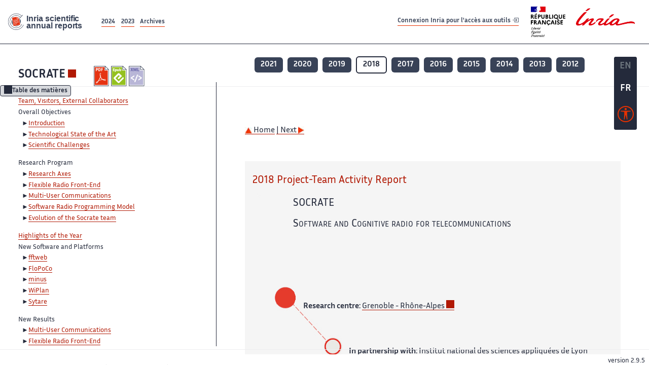

--- FILE ---
content_type: text/html; charset=UTF-8
request_url: https://radar.inria.fr/report/2018/socrate/uid0.html
body_size: 5901
content:
<!DOCTYPE html>
<html lang="fr">
	<head>
		<meta charset="UTF-8">
		<title>
			 SOCRATE - 2018  - Rapport annuel d'activité 		</title>
		<meta name="viewport" content="width=device-width, initial-scale=1">
		<meta name="description" content="">
		<meta property="og:url" content="">
		<meta name="author" content="">
		<meta name="Keywords" content="">
		<meta name="Robots" content="">
					<link rel="shorticut icon" href="/images/favicon.ico">
			<link rel="stylesheet" href="/fonts/InriaSansWeb/fonts.css"/>
			<link rel="stylesheet" href="/build/app.c98f9684.css">
			<link rel="stylesheet" href="/build/accessconfig-css.d2939d14.css">

							<script src="/build/runtime.c74bae4c.js" defer></script><script src="/build/450.50132919.js" defer></script><script src="/build/625.5c116b42.js" defer></script><script src="/build/760.5f177bf5.js" defer></script><script src="/build/585.4025f623.js" defer></script><script src="/build/app.9d54d9e5.js" defer></script>
			<script src="/build/177.e6786253.js" defer></script><script src="/build/accessconfig-js.583128eb.js" defer></script>
				    <!-- extra head for year 2018-->
    <script id="MathJax-script" defer src="https://cdn.jsdelivr.net/npm/mathjax@3/es5/tex-mml-chtml.js"></script>
    <script src="/build/hide-button.536b20e4.js" defer></script>
            <link rel="stylesheet" href="/build/raweb.b7cc174e.css">
        <!-- end extra head -->

	</head>
	<body id="body">

		<nav role="navigation" id="nav-quick-access">
    <ul class="list-unstyled">
        <li><a class="quick-access-link" href="#main-content">Contenu principal</a></li>
        <li><a class="quick-access-link" href="/sitemap">Plan du site</a></li>
        <li><a class="quick-access-link" href="/accessibilite">Accessibilité</a></li>
        <li><a class="quick-access-link" href="/search">Rechercher</a></li>
    </ul>
</nav>

		<div id="settings" class="d-flex flex-column">
                        <a id= "change-to-lang" title=" EN: utiliser la langue anglaise"
               href="/change-locale/en"
               class=" text-decoration-none border-0  fs-19px">
                <span class="fw-bold  text-secondary ">EN</span>
            </a>
                                <span id= "current-lang" class="current-lang fw-bold  text-white text-decoration-none border-0  fs-19px"
                  title="Langue actuelle fr">FR</span>
                <div id="accessconfig" data-accessconfig-buttonname="Paramètres d&#039;accessibilité"
         data-accessconfig-params='{ "Prefix" : "a42-ac", "ContainerClass" : "","ModalCloseButton" : "","ModalTitle" : "","FormFieldset" : "","FormFieldsetLegend" : "","FormRadio" : "", "Justification": false, "Contrast": false}'>
        <button title="Accessibilité" class="bg-transparent border-0 "
                data-accessconfig-button="true">
            <i aria-hidden="true"  class="bi bi-universal-access-circle a11y-icon"></i>
        </button>
    </div>
</div>
		<div id="radar-rex-app">
			<nav role="navigation" id="nav-quick-access">
    <ul class="list-unstyled">
        <li><a class="quick-access-link" href="#main-content">Contenu principal</a></li>
        <li><a class="quick-access-link" href="/sitemap">Plan du site</a></li>
        <li><a class="quick-access-link" href="/accessibilite">Accessibilité</a></li>
        <li><a class="quick-access-link" href="/search">Rechercher</a></li>
    </ul>
</nav>

			<div id="settings" class="d-flex flex-column">
                        <a id= "change-to-lang" title=" EN: utiliser la langue anglaise"
               href="/change-locale/en"
               class=" text-decoration-none border-0  fs-19px">
                <span class="fw-bold  text-secondary ">EN</span>
            </a>
                                <span id= "current-lang" class="current-lang fw-bold  text-white text-decoration-none border-0  fs-19px"
                  title="Langue actuelle fr">FR</span>
                <div id="accessconfig" data-accessconfig-buttonname="Paramètres d&#039;accessibilité"
         data-accessconfig-params='{ "Prefix" : "a42-ac", "ContainerClass" : "","ModalCloseButton" : "","ModalTitle" : "","FormFieldset" : "","FormFieldsetLegend" : "","FormRadio" : "", "Justification": false, "Contrast": false}'>
        <button title="Accessibilité" class="bg-transparent border-0 "
                data-accessconfig-button="true">
            <i aria-hidden="true"  class="bi bi-universal-access-circle a11y-icon"></i>
        </button>
    </div>
</div>
			<div class="d-flex flex-column align-items-stretch wrapper">
				<header>
					<nav role="navigation" class="navbar navbar-expand-lg navbar-light bg-white border-top-0 border-end-0 border-start-0 navbarHtmlContent navbar-desktop-nav">
	<div class="container-fluid">
		<a class="navbar-brand border-white navbar-brand-link" href="/" title="Page d&#039;accueil - Rapports scientifiques annuels Inria"><img lang="en" src="/build/images/REx_icon.svg" class="logoRexRadarExploitation" alt="Inria scientific annual reports"></a>
		<button id="offcanvas-main-menu-button" class="navbar-toggler shadow-none btn-navbar-toogler border-white" data-bs-toggle="offcanvas" data-bs-target="#offcanvas-main-menu" title="Voir le menu" aria-controls="offcanvas-main-menu">
			<span class="navbar-toggler-icon"></span>
		</button>

		<div class="collapse navbar-collapse">
			<ul class="navbar-nav me-auto mb-2 mb-lg-0 d-flex flex-row archive-list-year">
                   <li class="nav-item mt-3">
            <a class="fw-bold nav-link underlineHref"
               href="/archive/2024"
               title="2024 annual reports">
                2024
            </a>
        </li>
             
              
                   <li class="nav-item mt-3">
            <a class="fw-bold nav-link underlineHref"
               href="/archive/2023"
               title="2023 annual reports">
                2023
            </a>
        </li>
             
              
        <li class="nav-item mt-3">
        <a class="nav-link fw-bold underlineHref" href="/archives"
           title="Toutes les archives">
            Archives        </a>
    </li>
</ul>
										<a id="login-link" href="/casauth" class="underlineHref fw-bold mb-4 me-4 navbar-brand mt-3 tools-link">
					Connexion Inria pour l&#039;accès aux outils
					<i aria-hidden="true" class="bi bi-box-arrow-in-right"></i>
				</a>
						<a class="navbar-brand logo-inria" href="https://www.inria.fr/fr" target="_blank">
				<img src="/images/RF-Inria_Logo_RVB.png" class="logoInria img-fluid" alt="Logo République Française Liberté Egalité Fraternité Inria">
			</a>
		</div>


	</div>
</nav>
<nav role="navigation" class="offcanvas offcanvas-start" data-bs-scroll="true" tabindex="-1" id="offcanvas-main-menu" aria-label="Main navigation">
	<div class="offcanvas-header">
		<a class="navbar-brand border-white" href="/" title="Page d&#039;accueil - Rapports scientifiques annuels Inria"><img src="/build/images/REx_icon.svg" lang="en" class="logoRexRadarExploitation" alt="Rapports annuels scientifique Inria"></a>
		<a target="_blank" href="https://www.inria.fr/fr" class="border-white fw-bold color-gris-fonce logo-inria" title="Inria home page}">
                        <img src="/images/RF-Inria_Logo_RVB.png" class="logoInria" alt="Inria">

        </a>
	</div>
	<div class="offcanvas-body">
		<ul class="list-group list-group-flush">
							<li class="list-group-item color-gris-fonce mt-2">
					<a href="/casauth" class="btn btn-primary shadow-none btn-sm w-100 border-0 bg-color-gris-fonce">
						Connexion Inria pour l&#039;accès aux outils
						<i aria-hidden="true" class="bi bi-box-arrow-in-right"></i>
					</a>
				</li>
						<li class="list-group-item fw-bold color-gris-fonce">
				<button data-bs-toggle="collapse" class="btn btn-light" data-bs-target="#ra-explanation-in-menu" aria-expanded="false" aria-controls="ra-explanation-in-menu">À propos des rapports d'activité					<i class="bi bi-chevron-down float-end mt-1 ms-3"></i>
				</button>

				<div class="collapse" id="ra-explanation-in-menu">
					<p class="p-2">
						Les équipes de recherche d&#039;Inria produisent un rapport d&#039;activité annuel présentant leurs activités et leurs résultats de l&#039;année. Ces rapports incluent les membres de l&#039;équipe, le programme scientifique, le logiciel développé par l&#039;équipe et les nouveaux résultats de l&#039;année. Le rapport décrit également les subventions, les contrats et les activités de diffusion et d&#039;enseignement. Enfin, le rapport donne la liste des publications de l&#039;année.					</p>
				</div>
			</li>
			<li class="list-group-item fw-bold color-gris-fonce">
				<button data-bs-toggle="collapse" class="btn btn-light" data-bs-target="#list-archive-mobile-menu" aria-expanded="false" aria-controls="list-archive-mobile-menu">Accès aux archives des rapports					<i class="bi bi-chevron-down float-end mt-1 ms-3"></i>
				</button>
			</li>
			<li class="collapse list-group-item " id="list-archive-mobile-menu">
				<div class="d-flex flex-wrap text-center year-short-list">
											<a class="nav-link fw-bold border-white color-rouge-fonce" href="/archive/2024" title="Rapports annuels 2024">
							2024
						</a>
											<a class="nav-link fw-bold border-white color-rouge-fonce" href="/archive/2023" title="Rapports annuels 2023">
							2023
						</a>
											<a class="nav-link fw-bold border-white color-rouge-fonce" href="/archive/2022" title="Rapports annuels 2022">
							2022
						</a>
											<a class="nav-link fw-bold border-white color-rouge-fonce" href="/archive/2021" title="Rapports annuels 2021">
							2021
						</a>
											<a class="nav-link fw-bold border-white color-rouge-fonce" href="/archive/2020" title="Rapports annuels 2020">
							2020
						</a>
									</div>
				<div class="list-group-item color-gris-fonce mt-2">
					<a href="/archives" class="fw-bold border-white color-gris-fonce">Toutes les archives</a>
				</div>
			</li>

						<li class="list-group-item color-gris-fonce mt-2">
				<a href="/sitemap" class="border-white fw-bold color-gris-fonce">Plan du site</a>
			</li>
			<li class="list-group-item color-gris-fonce mt-2">
				<a href="/mentions-legales" class="border-white fw-bold color-gris-fonce">Mentions légales</a>
			</li>
			<li class="list-group-item color-gris-fonce mt-2">
				<a href="/accessibilite" class="border-white fw-bold color-gris-fonce">Accessibilité
					- non
					                    conforme</a>
			</li>
			<li class="list-group-item mt-2">
				<div id="accessconfig-mobile" data-accessconfig-buttonname="Paramètres d’accessibilité" data-accessconfig-params='{ "Prefix" : "a42-ac", "ContainerClass" : "","ModalCloseButton" : "","ModalTitle" : "","FormFieldset" : "","FormFieldsetLegend" : "","FormRadio" : ""}'>
					<button class="bg-transparent border-0 fw-bold color-gris-fonce " data-accessconfig-button="true">
						<i aria-hidden="true" class="bi bi-universal-access-circle a11y-icon"></i>
						Paramètres d&#039;accessibilité
					</button>
				</div>

			</li>
			<li class="list-group-item fw-bold color-gris-fonce mt-2">
				<div class="d-flex flex-wrap justify-content-between">
																		<a href="/change-locale/en" class="text-decoration-none border-0" title="">
								<p class="fw-bold  color-rouge-fonce ">FRANCAIS</p>
							</a>
							|
							<a href="/change-locale/en" class="text-decoration-none border-0" title="Traduire en Anglais">
								<p class="fw-bold  color-rouge-fonce  float-end me-3">ANGLAIS</p>
							</a>
																										</div>

			</li>
		</ul>
	</div>
</nav>
									</header>
								<main id="main-content" class="scrollable-zone">     <div id="report-header" class="container-fluid hidden-in-mobile-view report-header">
        <div id="report-info-wrapper" class="row">
            <div class="col-lg-4">
                <div class="report-links">
                    <a href="https://inria.fr/en/socrate" class="fw-bold border-white link-to-team-site"
                       lang="fr" target="_blank"
                       title="Site web de l&#039;équipe SOCRATE">SOCRATE</a>
                    <section
        class="report-document-section"
     aria-label="Documents du rapport socrate 2018"
     title="Documents du rapport socrate 2018">
    <ul class="document-list">
                                            <li>
                    <a href="/rapportsactivite/RA2018/socrate/socrate.pdf" target="_blank"  title="version PDF" class="border-white">
                        <img src="/images/Pdf_picto_x2.png"
                             alt="version PDF"
                             class="picto-document me-1">
                    </a>
                </li>
                                                                                    <li>
                    <a href="/rapportsactivite/RA2018/socrate/socrate.epub"
                       title="Version ePub"
                       class="border-white">
                        <img src=" /images/Epub_picto_x2.png"
                             alt="Version ePub" class="picto-document me-1">
                    </a>
                </li>
                                                                                                                                <li>
                    <a href="/rapportsactivite/RA2018/socrate/socrate.xml" target="_blank" title="Version XML"
                       class="border-white">
                        <img src="/images/Xml_picto_x2.png"
                             alt="Version XML" class="picto-document me-1">
                    </a>
                </li>
                        </ul>
</section>


                </div>
            </div>
            <div class="col">
                    <nav role='navigation'
         class="text-center report-year-list"
         aria-label="Rapports de l&#039;équipe socrate par année">
        <ul class="list-unstyled">
                                                <li class="unselected-year d-inline-flex">
                        <a href="/report/2021/socrate" title="2021 (nouvel onglet) "
                           class="text-white border-0 fw-bold text-decoration-none" target="_blank">2021</a>
                    </li>
                                                                <li class="unselected-year d-inline-flex">
                        <a href="/report/2020/socrate" title="2020 (nouvel onglet) "
                           class="text-white border-0 fw-bold text-decoration-none" target="_blank">2020</a>
                    </li>
                                                                <li class="unselected-year d-inline-flex">
                        <a href="/report/2019/socrate" title="2019 (nouvel onglet) "
                           class="text-white border-0 fw-bold text-decoration-none" target="_blank">2019</a>
                    </li>
                                                                <li class="selected-year d-inline-flex" title="socrate 2018: année sélectionnée">
                        <span class="border-0 fw-bold text-decoration-none">2018</span>
                    </li>
                                                                <li class="unselected-year d-inline-flex">
                        <a href="/report/2017/socrate" title="2017 (nouvel onglet) "
                           class="text-white border-0 fw-bold text-decoration-none" target="_blank">2017</a>
                    </li>
                                                                <li class="unselected-year d-inline-flex">
                        <a href="/report/2016/socrate" title="2016 (nouvel onglet) "
                           class="text-white border-0 fw-bold text-decoration-none" target="_blank">2016</a>
                    </li>
                                                                <li class="unselected-year d-inline-flex">
                        <a href="/report/2015/socrate" title="2015 (nouvel onglet) "
                           class="text-white border-0 fw-bold text-decoration-none" target="_blank">2015</a>
                    </li>
                                                                <li class="unselected-year d-inline-flex">
                        <a href="/report/2014/socrate" title="2014 (nouvel onglet) "
                           class="text-white border-0 fw-bold text-decoration-none" target="_blank">2014</a>
                    </li>
                                                                <li class="unselected-year d-inline-flex">
                        <a href="/report/2013/socrate" title="2013 (nouvel onglet) "
                           class="text-white border-0 fw-bold text-decoration-none" target="_blank">2013</a>
                    </li>
                                                                <li class="unselected-year d-inline-flex">
                        <a href="/report/2012/socrate" title="2012 (nouvel onglet) "
                           class="text-white border-0 fw-bold text-decoration-none" target="_blank">2012</a>
                    </li>
                                    </ul>
    </nav>

            </div>
        </div>
    </div>
    <span id="button-toggle-toc-wrapper" class="hidden-in-mobile-view">
            <button id="button-toggle-toc"
                    class="hide-button btn shadow-none btn-sm"
                    data-element-id="ra-toc"
                    data-initial-state="open"
                    data-open-title="Table des matières"
                    data-aria-label-open="Ouvrir la table des matières"
                    data-close-title="Table des matières"
                    data-aria-label-close="Fermer la table des matières"
            ></button>
        </span>

        <div id="toc-in-mobile-view"
     class="show-in-mobile-view">
    <div class="d-flex flex-wrap justify-content-between ">
        <h5 class="mt-2"><a href="https://team.inria.fr/socrate/" class="fw-bold border-white"
                            title="Site web de l&#039;équipe socrate%"
                            target="_blank">SOCRATE - 2018 </a></h5>
        <nav role="navigation" aria-label="Accès au sommaire">
            <button class="btn btn-danger btn-sm shadow-none bg-transparent text-dark float-end fw-bold mt-1 border-2 rounded border-color-orange-inria"
                    data-bs-toggle="offcanvas" data-bs-target="#mobile-menu-html-content"

                    aria-controls="mobile-menu-html-content">Sommaire</button>
        </nav>
    </div>
    <div class="offcanvas offcanvas-end"
         aria-label="Table des matières"
         tabindex="-1"
         id="mobile-menu-html-content">
        <div class="offcanvas-header">
            <h5 lang="fr"><a href="https://team.inria.fr/socrate/" class="fw-bold border-white"
                                                   title="Site web de l&#039;équipe socrate%"
                                                   target="_blank">SOCRATE - 2018 </a>
            </h5>
            <button type="button" class="btn-close text-reset" data-bs-dismiss="offcanvas"
                    aria-label="Fermer"></button>
        </div>
        <div class="offcanvas-body">
            <div class="tdmdiv">
      <div class="logo">
        <a href="http://www.inria.fr">
          <img alt="Inria" src="/rapportsactivite/RA2018/socrate/../static/img/icons/logo_INRIA-coul.jpg" style="align:bottom; border:none"></img>
        </a>
      </div>
      <div class="TdmEntry">
        <div class="tdmentete">
          <a href="uid0.html">Project-Team Socrate</a>
        </div>
        <span>
          <a href="uid1.html">Team, Visitors, External Collaborators</a>
        </span>
      </div>
      <div class="TdmEntry">Overall Objectives<ul><li><a href="./uid3.html">Introduction</a></li><li><a href="./uid5.html">Technological State of the Art</a></li><li><a href="./uid17.html">Scientific Challenges</a></li></ul></div>
      <div class="TdmEntry">Research Program<ul><li><a href="uid24.html&#xA;&#x9;&#x9;  ">Research Axes</a></li><li><a href="uid26.html&#xA;&#x9;&#x9;  ">Flexible Radio Front-End</a></li><li><a href="uid27.html&#xA;&#x9;&#x9;  ">Multi-User Communications</a></li><li><a href="uid28.html&#xA;&#x9;&#x9;  ">Software Radio Programming Model</a></li><li><a href="uid33.html&#xA;&#x9;&#x9;  ">Evolution of the Socrate team</a></li></ul></div>
      <div class="TdmEntry">
        <a href="./uid35.html">Highlights of the Year</a>
      </div>
      <div class="TdmEntry">New Software and Platforms<ul><li><a href="uid41.html&#xA;&#x9;&#x9;  ">fftweb</a></li><li><a href="uid43.html&#xA;&#x9;&#x9;  ">FloPoCo</a></li><li><a href="uid48.html&#xA;&#x9;&#x9;  ">minus</a></li><li><a href="uid50.html&#xA;&#x9;&#x9;  ">WiPlan</a></li><li><a href="uid52.html&#xA;&#x9;&#x9;  ">Sytare</a></li></ul></div>
      <div class="TdmEntry">New Results<ul><li><a href="uid58.html&#xA;&#x9;&#x9;  ">Multi-User Communications</a></li><li><a href="uid73.html&#xA;&#x9;&#x9;  ">Flexible Radio Front-End</a></li><li><a href="uid77.html&#xA;&#x9;&#x9;  ">Software Radio Programming Model</a></li></ul></div>
      <div class="TdmEntry">Bilateral Contracts and Grants with Industry<ul><li><a href="uid88.html&#xA;&#x9;&#x9;  ">Bilateral Grants with Industry</a></li></ul></div>
      <div class="TdmEntry">Partnerships and Cooperations<ul><li><a href="uid95.html&#xA;&#x9;&#x9;  ">National Initiatives</a></li><li><a href="uid113.html&#xA;&#x9;&#x9;  ">European Initiatives</a></li><li><a href="uid123.html&#xA;&#x9;&#x9;  ">International Initiatives</a></li><li><a href="uid141.html&#xA;&#x9;&#x9;  ">International Research Visitors</a></li></ul></div>
      <div class="TdmEntry">Dissemination<ul><li><a href="uid147.html&#xA;&#x9;&#x9;  ">Promoting Scientific Activities</a></li><li><a href="uid196.html&#xA;&#x9;&#x9;  ">Teaching - Supervision - Juries</a></li></ul></div>
      <div class="TdmEntry">
        <div>Bibliography</div>
      </div>
      <div class="TdmEntry">
        <ul>
          <li>
            <a href="bibliography.html" id="tdmbibentyear">Publications of the year</a>
          </li>
          <li>
            <a href="bibliography.html#References" id="tdmbibentfoot">References in notes</a>
          </li>
        </ul>
      </div>
    </div>
        </div>
    </div>
</div>
    <div class="show-in-mobile-view">
            <nav role='navigation'
         class="text-center report-year-list"
         aria-label="Rapports de l&#039;équipe socrate par année">
        <ul class="list-unstyled">
                                                <li class="unselected-year d-inline-flex">
                        <a href="/report/2021/socrate" title="2021 (nouvel onglet) "
                           class="text-white border-0 fw-bold text-decoration-none" target="_blank">2021</a>
                    </li>
                                                                <li class="unselected-year d-inline-flex">
                        <a href="/report/2020/socrate" title="2020 (nouvel onglet) "
                           class="text-white border-0 fw-bold text-decoration-none" target="_blank">2020</a>
                    </li>
                                                                <li class="unselected-year d-inline-flex">
                        <a href="/report/2019/socrate" title="2019 (nouvel onglet) "
                           class="text-white border-0 fw-bold text-decoration-none" target="_blank">2019</a>
                    </li>
                                                                <li class="selected-year d-inline-flex" title="socrate 2018: année sélectionnée">
                        <span class="border-0 fw-bold text-decoration-none">2018</span>
                    </li>
                                                                <li class="unselected-year d-inline-flex">
                        <a href="/report/2017/socrate" title="2017 (nouvel onglet) "
                           class="text-white border-0 fw-bold text-decoration-none" target="_blank">2017</a>
                    </li>
                                                                <li class="unselected-year d-inline-flex">
                        <a href="/report/2016/socrate" title="2016 (nouvel onglet) "
                           class="text-white border-0 fw-bold text-decoration-none" target="_blank">2016</a>
                    </li>
                                                                <li class="unselected-year d-inline-flex">
                        <a href="/report/2015/socrate" title="2015 (nouvel onglet) "
                           class="text-white border-0 fw-bold text-decoration-none" target="_blank">2015</a>
                    </li>
                                                                <li class="unselected-year d-inline-flex">
                        <a href="/report/2014/socrate" title="2014 (nouvel onglet) "
                           class="text-white border-0 fw-bold text-decoration-none" target="_blank">2014</a>
                    </li>
                                                                <li class="unselected-year d-inline-flex">
                        <a href="/report/2013/socrate" title="2013 (nouvel onglet) "
                           class="text-white border-0 fw-bold text-decoration-none" target="_blank">2013</a>
                    </li>
                                                                <li class="unselected-year d-inline-flex">
                        <a href="/report/2012/socrate" title="2012 (nouvel onglet) "
                           class="text-white border-0 fw-bold text-decoration-none" target="_blank">2012</a>
                    </li>
                                    </ul>
    </nav>

        <section
        class="report-document-section"
     aria-label="Documents du rapport socrate 2018"
     title="Documents du rapport socrate 2018">
    <ul class="document-list">
                                            <li>
                    <a href="/rapportsactivite/RA2018/socrate/socrate.pdf" target="_blank"  title="version PDF" class="border-white">
                        <img src="/images/Pdf_picto_x2.png"
                             alt="version PDF"
                             class="picto-document me-1">
                    </a>
                </li>
                                                                                    <li>
                    <a href="/rapportsactivite/RA2018/socrate/socrate.epub"
                       title="Version ePub"
                       class="border-white">
                        <img src=" /images/Epub_picto_x2.png"
                             alt="Version ePub" class="picto-document me-1">
                    </a>
                </li>
                                                                                                                                <li>
                    <a href="/rapportsactivite/RA2018/socrate/socrate.xml" target="_blank" title="Version XML"
                       class="border-white">
                        <img src="/images/Xml_picto_x2.png"
                             alt="Version XML" class="picto-document me-1">
                    </a>
                </li>
                        </ul>
</section>


    </div>

        

    <div class="container-fluid" id="report-content" lang="en">
        <div class="row">
            <div id="ra-toc" class="col-lg-4 left-column">


                <div class="content-html-sidebar">
                    <div class="tdmdiv">
      <div class="logo">
        <a href="http://www.inria.fr">
          <img alt="Inria" src="/rapportsactivite/RA2018/socrate/../static/img/icons/logo_INRIA-coul.jpg" style="align:bottom; border:none"></img>
        </a>
      </div>
      <div class="TdmEntry">
        <div class="tdmentete">
          <a href="uid0.html">Project-Team Socrate</a>
        </div>
        <span>
          <a href="uid1.html">Team, Visitors, External Collaborators</a>
        </span>
      </div>
      <div class="TdmEntry">Overall Objectives<ul><li><a href="./uid3.html">Introduction</a></li><li><a href="./uid5.html">Technological State of the Art</a></li><li><a href="./uid17.html">Scientific Challenges</a></li></ul></div>
      <div class="TdmEntry">Research Program<ul><li><a href="uid24.html&#xA;&#x9;&#x9;  ">Research Axes</a></li><li><a href="uid26.html&#xA;&#x9;&#x9;  ">Flexible Radio Front-End</a></li><li><a href="uid27.html&#xA;&#x9;&#x9;  ">Multi-User Communications</a></li><li><a href="uid28.html&#xA;&#x9;&#x9;  ">Software Radio Programming Model</a></li><li><a href="uid33.html&#xA;&#x9;&#x9;  ">Evolution of the Socrate team</a></li></ul></div>
      <div class="TdmEntry">
        <a href="./uid35.html">Highlights of the Year</a>
      </div>
      <div class="TdmEntry">New Software and Platforms<ul><li><a href="uid41.html&#xA;&#x9;&#x9;  ">fftweb</a></li><li><a href="uid43.html&#xA;&#x9;&#x9;  ">FloPoCo</a></li><li><a href="uid48.html&#xA;&#x9;&#x9;  ">minus</a></li><li><a href="uid50.html&#xA;&#x9;&#x9;  ">WiPlan</a></li><li><a href="uid52.html&#xA;&#x9;&#x9;  ">Sytare</a></li></ul></div>
      <div class="TdmEntry">New Results<ul><li><a href="uid58.html&#xA;&#x9;&#x9;  ">Multi-User Communications</a></li><li><a href="uid73.html&#xA;&#x9;&#x9;  ">Flexible Radio Front-End</a></li><li><a href="uid77.html&#xA;&#x9;&#x9;  ">Software Radio Programming Model</a></li></ul></div>
      <div class="TdmEntry">Bilateral Contracts and Grants with Industry<ul><li><a href="uid88.html&#xA;&#x9;&#x9;  ">Bilateral Grants with Industry</a></li></ul></div>
      <div class="TdmEntry">Partnerships and Cooperations<ul><li><a href="uid95.html&#xA;&#x9;&#x9;  ">National Initiatives</a></li><li><a href="uid113.html&#xA;&#x9;&#x9;  ">European Initiatives</a></li><li><a href="uid123.html&#xA;&#x9;&#x9;  ">International Initiatives</a></li><li><a href="uid141.html&#xA;&#x9;&#x9;  ">International Research Visitors</a></li></ul></div>
      <div class="TdmEntry">Dissemination<ul><li><a href="uid147.html&#xA;&#x9;&#x9;  ">Promoting Scientific Activities</a></li><li><a href="uid196.html&#xA;&#x9;&#x9;  ">Teaching - Supervision - Juries</a></li></ul></div>
      <div class="TdmEntry">
        <div>Bibliography</div>
      </div>
      <div class="TdmEntry">
        <ul>
          <li>
            <a href="bibliography.html" id="tdmbibentyear">Publications of the year</a>
          </li>
          <li>
            <a href="bibliography.html#References" id="tdmbibentfoot">References in notes</a>
          </li>
        </ul>
      </div>
    </div>
                </div>
            </div>
            <div id="ra-content" class="col-lg main-column scrollable-zone mt-3">
                <div class="content-report d-flex flex-column mt-1 ps-4 pe-4">
                    <div class="report-content">
                        <div id="main">
      
      
      <br></br>
      <div class="bottomNavigation">
        <div class="tail_aucentre">
          <a accesskey="U" href="./uid0.html"><img alt="up" src="/rapportsactivite/RA2018/socrate/../static/img/icons/up_motif.jpg" style="align:bottom; border:none"></img>  Home</a>
          <a accesskey="N" href="./uid1.html"> | Next <img alt="next" src="/rapportsactivite/RA2018/socrate/../static/img/icons/next_motif.jpg" style="align:bottom; border:none"></img></a>
        </div>
        <br></br>
      </div>
      
      <div class="mainpage1">
        <div class="Titrepage1">2018 Project-Team Activity Report
	</div>
        <div class="Projetpage1">
          <div class="ProjetCourtpage1">SOCRATE</div>
          <div class="ProjetLongpage1">Software and Cognitive radio for telecommunications<div class="DescriptionTeam"></div></div>
        </div>
        <div class="CRpage1">
          <span class="definition">Research centre: </span>
          <a href="http://www.inria.fr/centre/grenoble">Grenoble - Rhône-Alpes</a>
        </div>
        <div class="partner"><span class="definition">In partnership with: </span>Institut national des sciences appliquées de Lyon<br></br><span class="definition">In collaboration with: </span>Centre of Innovation in Telecommunications and Integration of services<br></br><br></br></div>
        <div class="domainepage1"><span class="definition">Field: </span><a href="&#xA;&#x9;      http://www.inria.fr/en/domains/Networks-Systems-and-Services-Distributed-Computing">Networks, Systems and Services, Distributed Computing</a><br></br><span class="definition">Theme: </span>Networks and Telecommunications</div>
        <div class="Keywordspage">
          <span class="definition">Keywords: </span>
        </div>
        <div class="Keywordspage1">
          <span class="definition2">
            <a href="/keywords/2018/computing">Computer Science and Digital Science: </a>
          </span>
          <ul>
            <li>A1.1.2. - Hardware accelerators (GPGPU, FPGA, etc.)</li>
            <li>A1.1.10. - Reconfigurable architectures</li>
            <li>A1.1.12. - Non-conventional architectures</li>
            <li>A1.2.5. - Internet of things</li>
            <li>A1.2.6. - Sensor networks</li>
            <li>A1.5.2. - Communicating systems</li>
            <li>A2.3.1. - Embedded systems</li>
            <li>A2.6.1. - Operating systems</li>
            <li>A5.9. - Signal processing</li>
            <li>A8.6. - Information theory</li>
          </ul>
        </div>
        <div class="Keywordspage2">
          <span class="definition2">
            <a href="/keywords/2018/other">Other Research Topics and Application Domains: </a>
          </span>
          <ul>
            <li>B6.2. - Network technologies</li>
            <li>B6.2.2. - Radio technology</li>
            <li>B6.4. - Internet of things</li>
            <li>B6.6. - Embedded systems</li>
          </ul>
        </div>
      </div>
    </div>
                    </div>
                </div>
            </div>
        </div>
    </div>
					</main>
				</div>
				<footer class="p-2 mt-2">
					<div class="d-flex flex-wrap gap-3">
	<nav role="navigation" id="footer-nav" class="flex-grow-1" aria-label="Footer">
		<ul>
			<li><a class="ms-3"href="/sitemap">Plan du site</a></li>
			<li><a class="ms-3"href="/mentions-legales">Mentions légales</a></li>

			<li><a lang="fr" class="ms-3"href="/accessibilite">Accessibilité : partiellement conforme</a></li>
		</ul>
	</nav>

	<p id="product-version" class="ml-auto">version
		2.9.5</p>

</div>
				</footer>
			</div>

		</body>
	</html>
